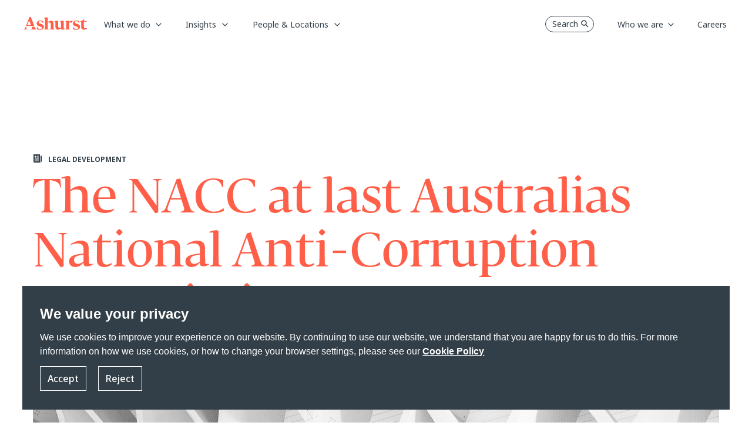

--- FILE ---
content_type: image/svg+xml
request_url: https://www.ashurst.com/-/media/Ashurst/Images/Site/logo-footer.svg?h=22&w=110&rev=066f71c06ecd40759c03b8428266bbf5&hash=BF9CF8D6659E84F43C8231A91B7434D9
body_size: 2528
content:
<svg width="111" height="23" fill="none" xmlns="http://www.w3.org/2000/svg"><path d="M88.587 22.4222c-.9795-.1814-1.8852-.4554-2.7209-.8182l-.035-4.2726h.4742c.4159 1.073.7386 1.567 1.411 2.3312.789.8954 1.3915 1.3895 2.1922 1.6867 1.7258.6368 3.1407.3203 3.8869-.2393.6297-.4748.8552-.8376.8552-1.567 0-.6871-.2643-1.2313-.7969-1.625-.5325-.3936-1.4187-.7333-2.6625-1.0189-1.753-.386-3.1212-.9804-4.0968-1.7909-.9795-.8105-1.4693-1.9337-1.4693-3.3695 0-1.0112.2643-1.90277.7968-2.67084.5287-.76807 1.2711-1.36245 2.2195-1.77544.9484-.41298 2.0251-.6214 3.2261-.6214 1.5276 0 3.2223.36281 5.0764 1.09228v3.8944h-.4743c-.5519-1.3972-.824-2.04949-1.7957-2.83685-.8823-.7179-1.7297-1.07299-3.0668-1.07299-1.0106 0-1.7141.28176-2.2155.69474-.4509.37053-.5714.84526-.5559 1.2814.0233.5558.4004 1.0421.9057 1.4126.5325.3937 1.4304.7411 2.6781 1.0614 1.8346.4864 3.23 1.1386 4.1901 1.9607.96.8183 1.4381 1.9685 1.4381 3.4467 0 1.7407-.6374 3.026-1.9123 3.8558-1.2749.8298-2.8297 1.2467-4.6643 1.2467-.9368 0-1.8969-.0927-2.8764-.2741m-62.735-.0116c-.9795-.1814-1.8851-.4554-2.7208-.8182l-.035-4.2726h.4742c.4159 1.073.7385 1.567 1.411 2.3312.789.8954 1.3915 1.3895 2.1922 1.6867 1.7258.6368 3.1406.3203 3.8869-.2393.6297-.4748.8551-.8376.8551-1.567 0-.6871-.2643-1.2313-.7968-1.625-.5325-.3936-1.4187-.7333-2.6625-1.0189-1.753-.386-3.1212-.9804-4.0969-1.7909-.9795-.8105-1.4692-1.9337-1.4692-3.3695 0-1.0112.2643-1.90277.7968-2.67084.5286-.76807 1.271-1.36245 2.2194-1.77544.9485-.41298 2.0251-.6214 3.2262-.6214 1.5276 0 3.2223.36281 5.0763 1.09228v3.8944h-.4742c-.5519-1.3972-.824-2.04949-1.7957-2.83685-.8824-.7179-1.7297-1.07299-3.0668-1.07299-1.0106 0-1.7142.28176-2.2156.69474-.4509.37053-.5714.84526-.5558 1.2814.0233.5558.4003 1.0421.9056 1.4126.5326.3937 1.4304.7411 2.6781 1.0614 1.8347.4864 3.2301 1.1386 4.1901 1.9607.9601.8183 1.4382 1.9685 1.4382 3.4467 0 1.7407-.6375 3.026-1.9124 3.8558-1.2749.8298-2.8296 1.2467-4.6643 1.2467-.9367 0-1.8968-.0927-2.8763-.2741m45.9162-1.9028h-2.0134V8.51982c0-1.1-.6375-1.59404-1.7452-1.59404-1.718 0-2.9774.54807-4.8354 1.40105v.46702h1.928V19.404c-.6919.1081-1.3566.193-1.9085.193-1.8813 0-3.129-.7989-3.129-3.794V8.51982c0-1.1-.6375-1.59404-1.7452-1.59404-1.7181 0-2.9813.54807-4.8354 1.40105v.46702h1.928V17.177c0 4.207 1.9939 5.3881 4.3727 5.3881 1.7725 0 3.7626-.88 5.3135-2.2811.1127 1.266.995 2.2541 2.9074 2.2541 1.1738 0 2.6625-.6176 3.7586-1.5439v-.4632h.0039zm-18.63 1.0113c-.7424-.2817-1.0223-.6252-1.0223-1.3663v-7.8621c0-4.20699-1.994-5.38804-4.3728-5.38804-1.9357 0-4.3145 1.27368-5.7021 2.45473V2.7227c0-1.09228-.5597-1.59404-1.7452-1.59404-1.718 0-2.8219.54807-4.676 1.40105v.46702h1.7686L37.33 20.1683c-.0272.799-.5869 1.2351-1.1078 1.4281-.4042.1505-.6607.1814-.6607.1814v.5133h8.4424v-.5789c-.2099-.0193-.4043-.0541-.8707-.193-.6841-.2007-1.0611-.6446-1.0806-1.3277V10.276c.6686-.2277 1.6053-.38208 2.2972-.38208 1.8269 0 3.0707.76808 3.129 3.57408 0 0 .0194 5.3379-.07 6.5768-.0816 1.1116-.7424 1.4011-1.1583 1.567-.2215.0888-.4859.1158-.583.1235v.5558h8.3141v-.5789s-.4936-.0425-.8357-.1737l.0078.0038zM81.4 10.0328c.8202 0 1.7025.166 2.5926.5905.1477-.92243.4859-1.76769 1.0067-2.52805.1905-.27789.4043-.53649.6336-.77964-.6452-.28562-1.2633-.38983-1.8852-.38983-1.994 0-3.7936.98421-4.8159 2.71719V8.51982c0-1.1-.6374-1.59404-1.7452-1.59404-1.718 0-2.9813.54807-4.8353 1.40105v.46702h1.9279l.0077 11.37825c-.0272.7989-.7657 1.2544-1.2166 1.3933-.2837.0888-.583.1467-.719.1506v.575h8.4346v-.6445c-.2566-.0116-.552-.0348-.9368-.1544-.5791-.1775-.9173-.5751-.9173-1.32v-9.6723c.6919-.247 1.5509-.467 2.4643-.467H81.4zm26.105 10.0042c-1.439 0-2.686-.633-2.686-3.1071V8.65486h4.648V7.27697h-4.648V3.65662h-.747c-.213 1.21965-.827 2.16912-1.83 2.82526-1.003.65228-2.181 1.04982-3.5335 1.18877-.0234 0-.0467.00386-.0661.00772-.07.00772-.1399.01158-.2099.0193v.96491h1.7375l-.082 8.52212c-.027 4.1761 2.076 5.3881 4.459 5.3881 2.13 0 4.163-.7488 5.64-2.3853v-.5905c-.797.1891-1.761.4477-2.679.4477l-.003-.0077zM12.7413.57666h-2.4449L4.41553 15.8879H18.6222L12.7413.57666zM6.58832 14.51l3.1523-8.20948 3.16008 8.21338H6.58832V14.51zm-1.87348 5.4768c0-.4515.14382-.9687.38481-1.6017l.42756-1.1154H3.88304l-.51308 1.3315c-.73074 1.6906-1.37985 2.5513-2.19611 2.9102C.551943 21.7854 0 21.8395 0 21.8395v.4709h6.98481v-.6176s-.24099-.0077-1.08057-.2277c-.84346-.22-1.1894-.7835-1.1894-1.4783zm16.82646 1.3779c-.7463-.328-1.3643-1.428-1.6675-2.2231-.0544-.1428-.3226-.8337-.7191-1.8719h-5.1929c.2526.6522.5208 1.347.6258 1.6326.2254.5944.3343 1.2235.241 1.5709-.1322.4863-.3732.7294-.8668.9533-.5792.2663-1.547.274-1.547.274v.6099h9.9777v-.6793s-.2721-.0116-.8473-.2664h-.0039z" fill="#FF5F49"/></svg>